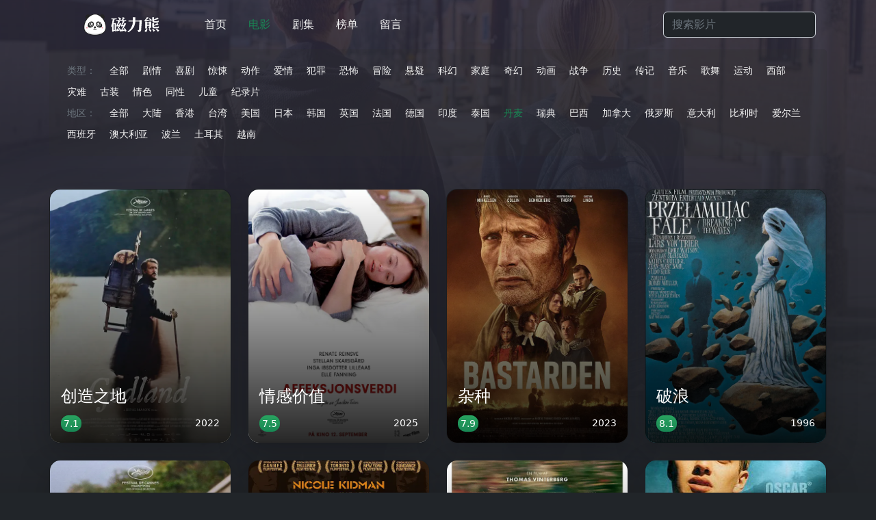

--- FILE ---
content_type: text/html; charset=utf-8
request_url: https://cilixiong.net/1-0-12-0.html
body_size: 2974
content:
<!DOCTYPE html>
<html lang="zh-cn">
<head>
<meta http-equiv="Content-Type" content="text/html;charset=UTF-8">
<title>高分电影推荐 - 磁力熊</title>
<meta name="Keywords" content="1080P,磁力下载,电影下载,磁力电影下载,豆瓣Top250" />
<meta name="description" content="全网最全的的1080P磁力电影高清电影下载频道，豆瓣Top250高分高清电影磁力下载。" />
<meta name="viewport" content="width=device-width, initial-scale=1.0">
<link href="https://lib.baomitu.com/twitter-bootstrap/5.2.0/css/bootstrap.min.css" rel="stylesheet" type="text/css" />
<link href="https://lib.baomitu.com/font-awesome/4.7.0/css/font-awesome.min.css" rel="stylesheet" type="text/css" />
<link href="/skin/cili/style.css?1116" rel="stylesheet" type="text/css" />
<link rel="shortcut icon" href="/favicon.ico" type="image/x-icon">
<link rel="apple-touch-icon" sizes="180x180" href="/apple-touch-icon.png"/>
<link rel="icon" type="image/png" sizes="32x32" href="/favicon-32x32.png"/>
<link rel="icon" type="image/png" sizes="16x16" href="/favicon-16x16.png"/>
</head>
<body class="bg-dark">
<div class="bg-cover"></div>
<div class="bg-overlay"></div>
<header class="p-3 text-bg-dark">
	<div class="container">
	<div class="d-flex flex-wrap align-items-center justify-content-center justify-content-lg-start">
		<a class="d-flex align-items-center mb-2 mb-lg-0 px-5 logo" href="/"><img src="/skin/cili/logo.png" alt="磁力熊" /></a>
		<ul class="nav col-12 col-lg-auto me-lg-auto mb-2 justify-content-center mb-md-0">
			<li><a class="nav-link px-3" href="/">首页</a></li>
			<li class='selected'><a class="nav-link px-3" href="/movie/">电影</a></li>
			<li><a class="nav-link px-3" href="/drama/">剧集</a></li>
			<li><a class="nav-link px-3" href="/subject.html">榜单</a></li>
			<li><a class="nav-link px-3" href="/e/tool/gbook/?bid=1">留言</a></li>
		</ul>
	<form class="col-12 col-lg-auto mb-3 mb-lg-0 me-lg-3" role="serach" action="/e/search/index.php" method="post" name="searchform" id="searchform">
		<input type="hidden" name="classid" value="1,2" />
		<input type="hidden" name="show" value="title" />
		<input type="hidden" name="tempid" value="1" />
		<input type="text" name="keyboard" class="form-control form-control-dark text-bg-dark" value="" placeholder="搜索影片" aria-label="Search" autocomplete="off">
	</form>
	</div>
	</div>
</header>
<div class="container">
<div class="p-3 sort-box d-none d-lg-block">
<ul class="nav small"><li><a class="nav-link disabled">类型：</a></li><li><a href="/1-0-12-0.html" class="nav-link">全部</a></li> <li><a href="/1-1-12-0.html" class="nav-link">剧情</a></li> <li><a href="/1-2-12-0.html" class="nav-link">喜剧</a></li> <li><a href="/1-3-12-0.html" class="nav-link">惊悚</a></li> <li><a href="/1-4-12-0.html" class="nav-link">动作</a></li> <li><a href="/1-5-12-0.html" class="nav-link">爱情</a></li> <li><a href="/1-6-12-0.html" class="nav-link">犯罪</a></li> <li><a href="/1-7-12-0.html" class="nav-link">恐怖</a></li> <li><a href="/1-8-12-0.html" class="nav-link">冒险</a></li> <li><a href="/1-9-12-0.html" class="nav-link">悬疑</a></li> <li><a href="/1-10-12-0.html" class="nav-link">科幻</a></li> <li><a href="/1-11-12-0.html" class="nav-link">家庭</a></li> <li><a href="/1-12-12-0.html" class="nav-link">奇幻</a></li> <li><a href="/1-13-12-0.html" class="nav-link">动画</a></li> <li><a href="/1-14-12-0.html" class="nav-link">战争</a></li> <li><a href="/1-15-12-0.html" class="nav-link">历史</a></li> <li><a href="/1-16-12-0.html" class="nav-link">传记</a></li> <li><a href="/1-17-12-0.html" class="nav-link">音乐</a></li> <li><a href="/1-18-12-0.html" class="nav-link">歌舞</a></li> <li><a href="/1-19-12-0.html" class="nav-link">运动</a></li> <li><a href="/1-20-12-0.html" class="nav-link">西部</a></li> <li><a href="/1-21-12-0.html" class="nav-link">灾难</a></li> <li><a href="/1-22-12-0.html" class="nav-link">古装</a></li> <li><a href="/1-23-12-0.html" class="nav-link">情色</a></li> <li><a href="/1-24-12-0.html" class="nav-link">同性</a></li> <li><a href="/1-25-12-0.html" class="nav-link">儿童</a></li> <li><a href="/1-26-12-0.html" class="nav-link">纪录片</a></li> </ul><ul class="nav small"><li><a class="nav-link disabled">地区：</a></li><li><a href="/1-0-0-0.html" class="nav-link">全部</a></li> <li><a href="/1-0-1-0.html" class="nav-link">大陆</a></li> <li><a href="/1-0-2-0.html" class="nav-link">香港</a></li> <li><a href="/1-0-3-0.html" class="nav-link">台湾</a></li> <li><a href="/1-0-4-0.html" class="nav-link">美国</a></li> <li><a href="/1-0-5-0.html" class="nav-link">日本</a></li> <li><a href="/1-0-6-0.html" class="nav-link">韩国</a></li> <li><a href="/1-0-7-0.html" class="nav-link">英国</a></li> <li><a href="/1-0-8-0.html" class="nav-link">法国</a></li> <li><a href="/1-0-9-0.html" class="nav-link">德国</a></li> <li><a href="/1-0-10-0.html" class="nav-link">印度</a></li> <li><a href="/1-0-11-0.html" class="nav-link">泰国</a></li> <li><a href="/1-0-12-0.html" class="nav-link selected">丹麦</a></li> <li><a href="/1-0-13-0.html" class="nav-link">瑞典</a></li> <li><a href="/1-0-14-0.html" class="nav-link">巴西</a></li> <li><a href="/1-0-15-0.html" class="nav-link">加拿大</a></li> <li><a href="/1-0-16-0.html" class="nav-link">俄罗斯</a></li> <li><a href="/1-0-17-0.html" class="nav-link">意大利</a></li> <li><a href="/1-0-18-0.html" class="nav-link">比利时</a></li> <li><a href="/1-0-19-0.html" class="nav-link">爱尔兰</a></li> <li><a href="/1-0-20-0.html" class="nav-link">西班牙</a></li> <li><a href="/1-0-21-0.html" class="nav-link">澳大利亚</a></li> <li><a href="/1-0-22-0.html" class="nav-link">波兰</a></li> <li><a href="/1-0-23-0.html" class="nav-link">土耳其</a></li> <li><a href="/1-0-24-0.html" class="nav-link">越南</a></li> </ul></div>
	<div class="row row-cols-2 row-cols-lg-4 align-items-stretch g-4 py-5">
		
		<div class="col"><div class="card card-cover h-100 overflow-hidden text-bg-dark rounded-4 shadow-lg position-relative"><a href="/movie/4603.html"><div class="card-img" style="background-image: url('https://i.nacloud.cc/2025/02092.webp');"><span></span></div><div class="card-body position-absolute d-flex w-100 flex-column text-white"><h2 class="pt-5 lh-1 pb-2 h4">创造之地</h2><ul class="d-flex list-unstyled mb-0"><li class="me-auto"><span class="rank bg-success p-1">7.1</span></li><li class="d-flex align-items-center small">2022</li></ul></div></a></div></div>
		
		<div class="col"><div class="card card-cover h-100 overflow-hidden text-bg-dark rounded-4 shadow-lg position-relative"><a href="/movie/4590.html"><div class="card-img" style="background-image: url('https://i.nacloud.cc/2025/02013.webp');"><span></span></div><div class="card-body position-absolute d-flex w-100 flex-column text-white"><h2 class="pt-5 lh-1 pb-2 h4">情感价值</h2><ul class="d-flex list-unstyled mb-0"><li class="me-auto"><span class="rank bg-success p-1">7.5</span></li><li class="d-flex align-items-center small">2025</li></ul></div></a></div></div>
		
		<div class="col"><div class="card card-cover h-100 overflow-hidden text-bg-dark rounded-4 shadow-lg position-relative"><a href="/movie/3806.html"><div class="card-img" style="background-image: url('https://i.nacloud.cc/2020/11171.webp');"><span></span></div><div class="card-body position-absolute d-flex w-100 flex-column text-white"><h2 class="pt-5 lh-1 pb-2 h4">杂种</h2><ul class="d-flex list-unstyled mb-0"><li class="me-auto"><span class="rank bg-success p-1">7.9</span></li><li class="d-flex align-items-center small">2023</li></ul></div></a></div></div>
		
		<div class="col"><div class="card card-cover h-100 overflow-hidden text-bg-dark rounded-4 shadow-lg position-relative"><a href="/movie/3640.html"><div class="card-img" style="background-image: url('https://i.nacloud.cc/2020/09261.webp');"><span></span></div><div class="card-body position-absolute d-flex w-100 flex-column text-white"><h2 class="pt-5 lh-1 pb-2 h4">破浪</h2><ul class="d-flex list-unstyled mb-0"><li class="me-auto"><span class="rank bg-success p-1">8.1</span></li><li class="d-flex align-items-center small">1996</li></ul></div></a></div></div>
		
		<div class="col"><div class="card card-cover h-100 overflow-hidden text-bg-dark rounded-4 shadow-lg position-relative"><a href="/movie/3524.html"><div class="card-img" style="background-image: url('https://i.nacloud.cc/2020/08228.webp');"><span></span></div><div class="card-body position-absolute d-flex w-100 flex-column text-white"><h2 class="pt-5 lh-1 pb-2 h4">世界上最糟糕的人</h2><ul class="d-flex list-unstyled mb-0"><li class="me-auto"><span class="rank bg-success p-1">7.9</span></li><li class="d-flex align-items-center small">2021</li></ul></div></a></div></div>
		
		<div class="col"><div class="card card-cover h-100 overflow-hidden text-bg-dark rounded-4 shadow-lg position-relative"><a href="/movie/1208.html"><div class="card-img" style="background-image: url('https://i.nacloud.cc/2023/01105.webp');"><span></span></div><div class="card-body position-absolute d-flex w-100 flex-column text-white"><h2 class="pt-5 lh-1 pb-2 h4">狗镇</h2><ul class="d-flex list-unstyled mb-0"><li class="me-auto"><span class="rank bg-success p-1">8.4</span></li><li class="d-flex align-items-center small">2003</li></ul></div></a></div></div>
		
		<div class="col"><div class="card card-cover h-100 overflow-hidden text-bg-dark rounded-4 shadow-lg position-relative"><a href="/movie/1647.html"><div class="card-img" style="background-image: url('https://i.nacloud.cc/2023/05201.webp');"><span></span></div><div class="card-body position-absolute d-flex w-100 flex-column text-white"><h2 class="pt-5 lh-1 pb-2 h4">酒精计划</h2><ul class="d-flex list-unstyled mb-0"><li class="me-auto"><span class="rank bg-success p-1">7.9</span></li><li class="d-flex align-items-center small">2020</li></ul></div></a></div></div>
		
		<div class="col"><div class="card card-cover h-100 overflow-hidden text-bg-dark rounded-4 shadow-lg position-relative"><a href="/movie/1552.html"><div class="card-img" style="background-image: url('https://i.nacloud.cc/2021/11167.jpg');"><span></span></div><div class="card-body position-absolute d-flex w-100 flex-column text-white"><h2 class="pt-5 lh-1 pb-2 h4">校园规则</h2><ul class="d-flex list-unstyled mb-0"><li class="me-auto"><span class="rank bg-success p-1">8.2</span></li><li class="d-flex align-items-center small">2003</li></ul></div></a></div></div>
		
		<div class="col"><div class="card card-cover h-100 overflow-hidden text-bg-dark rounded-4 shadow-lg position-relative"><a href="/movie/1663.html"><div class="card-img" style="background-image: url('https://p1-tt.byteimg.com/origin/ff400002e6d97c1908af.jpg');"><span></span></div><div class="card-body position-absolute d-flex w-100 flex-column text-white"><h2 class="pt-5 lh-1 pb-2 h4">修女艾达</h2><ul class="d-flex list-unstyled mb-0"><li class="me-auto"><span class="rank bg-success p-1">7.8</span></li><li class="d-flex align-items-center small">2013</li></ul></div></a></div></div>
		
		<div class="col"><div class="card card-cover h-100 overflow-hidden text-bg-dark rounded-4 shadow-lg position-relative"><a href="/movie/1411.html"><div class="card-img" style="background-image: url('https://i.nacloud.cc/2023/05183.webp');"><span></span></div><div class="card-body position-absolute d-flex w-100 flex-column text-white"><h2 class="pt-5 lh-1 pb-2 h4">二楼传来的歌声</h2><ul class="d-flex list-unstyled mb-0"><li class="me-auto"><span class="rank bg-success p-1">8.3</span></li><li class="d-flex align-items-center small">2000</li></ul></div></a></div></div>
		
		<div class="col"><div class="card card-cover h-100 overflow-hidden text-bg-dark rounded-4 shadow-lg position-relative"><a href="/movie/1240.html"><div class="card-img" style="background-image: url('https://i.nacloud.cc/2023/05135.webp');"><span></span></div><div class="card-body position-absolute d-flex w-100 flex-column text-white"><h2 class="pt-5 lh-1 pb-2 h4">哈马舍尔德悬案</h2><ul class="d-flex list-unstyled mb-0"><li class="me-auto"><span class="rank bg-success p-1">8.2</span></li><li class="d-flex align-items-center small">2019</li></ul></div></a></div></div>
		
		<div class="col"><div class="card card-cover h-100 overflow-hidden text-bg-dark rounded-4 shadow-lg position-relative"><a href="/movie/1043.html"><div class="card-img" style="background-image: url('https://i.nacloud.cc/2022/103113.jpg');"><span></span></div><div class="card-body position-absolute d-flex w-100 flex-column text-white"><h2 class="pt-5 lh-1 pb-2 h4">你还活着</h2><ul class="d-flex list-unstyled mb-0"><li class="me-auto"><span class="rank bg-success p-1">8.2</span></li><li class="d-flex align-items-center small">2007</li></ul></div></a></div></div>
		
		<div class="col"><div class="card card-cover h-100 overflow-hidden text-bg-dark rounded-4 shadow-lg position-relative"><a href="/movie/880.html"><div class="card-img" style="background-image: url('https://i.nacloud.cc/2022/102926.jpg');"><span></span></div><div class="card-body position-absolute d-flex w-100 flex-column text-white"><h2 class="pt-5 lh-1 pb-2 h4">杀戮演绎</h2><ul class="d-flex list-unstyled mb-0"><li class="me-auto"><span class="rank bg-success p-1">8.3</span></li><li class="d-flex align-items-center small">2012</li></ul></div></a></div></div>
		
		<div class="col"><div class="card card-cover h-100 overflow-hidden text-bg-dark rounded-4 shadow-lg position-relative"><a href="/movie/768.html"><div class="card-img" style="background-image: url('https://i.nacloud.cc/2023/05108.webp');"><span></span></div><div class="card-body position-absolute d-flex w-100 flex-column text-white"><h2 class="pt-5 lh-1 pb-2 h4">沉默之像</h2><ul class="d-flex list-unstyled mb-0"><li class="me-auto"><span class="rank bg-success p-1">8.6</span></li><li class="d-flex align-items-center small">2014</li></ul></div></a></div></div>
		
		<div class="col"><div class="card card-cover h-100 overflow-hidden text-bg-dark rounded-4 shadow-lg position-relative"><a href="/movie/363.html"><div class="card-img" style="background-image: url('https://i.nacloud.cc/2023/010559.webp');"><span></span></div><div class="card-body position-absolute d-flex w-100 flex-column text-white"><h2 class="pt-5 lh-1 pb-2 h4">罪人</h2><ul class="d-flex list-unstyled mb-0"><li class="me-auto"><span class="rank bg-success p-1">7.7</span></li><li class="d-flex align-items-center small">2018</li></ul></div></a></div></div>
		
		<div class="col"><div class="card card-cover h-100 overflow-hidden text-bg-dark rounded-4 shadow-lg position-relative"><a href="/movie/3069.html"><div class="card-img" style="background-image: url('https://i.nacloud.cc/2023/04171.webp');"><span></span></div><div class="card-body position-absolute d-flex w-100 flex-column text-white"><h2 class="pt-5 lh-1 pb-2 h4">女性瘾者：第二部</h2><ul class="d-flex list-unstyled mb-0"><li class="me-auto"><span class="rank bg-success p-1">7.9</span></li><li class="d-flex align-items-center small">2013</li></ul></div></a></div></div>
		
	</div>
<div class="row row-cols-1 row-cols-lg-1 py-3 px-5">
	<ul class="pagination justify-content-center">
		<li class='page-item active'><a class='page-link'>1</a></li><li class="page-item"><a class="page-link" href="/1-0-12-1.html">2</a></li><li class="page-item"><a class="page-link" href="/1-0-12-2.html">3</a></li><li class="page-item"><a class="page-link" href="/1-0-12-1.html">下一页</a></li><li class="page-item"><a class="page-link" href="/1-0-12-2.html">尾页</a></li>
	</ul>
</div>
</div>
<div class="p-3 pb-2 text-center small">
<span class="small" style="color:#dc3545;">//</span> <a class="text-muted" href="/e/public/Click?adid=5" target="_blank">激情小视频在线观看</a>
</div>
<footer class="container py-3">
<div class="d-flex flex-column flex-sm-row justify-content-between my-4 text-secondary">
<p class="small text-secondary pt-2">©2025 磁力熊 <a class="px-2 text-muted" href="/about.html">关于我们</a></p>
<ul class="nav col-md-4 justify-content-end list-unstyled small">
<li class="nav-item"><a class="nav-link px-2 text-muted" href="https://movie.douban.com/" target="_blank">豆瓣电影</a></li>
</ul>
</div>
</footer>
<script defer src="https://static.cloudflareinsights.com/beacon.min.js/vcd15cbe7772f49c399c6a5babf22c1241717689176015" integrity="sha512-ZpsOmlRQV6y907TI0dKBHq9Md29nnaEIPlkf84rnaERnq6zvWvPUqr2ft8M1aS28oN72PdrCzSjY4U6VaAw1EQ==" data-cf-beacon='{"version":"2024.11.0","token":"864d62830b534d1c9fc416f16e048a80","r":1,"server_timing":{"name":{"cfCacheStatus":true,"cfEdge":true,"cfExtPri":true,"cfL4":true,"cfOrigin":true,"cfSpeedBrain":true},"location_startswith":null}}' crossorigin="anonymous"></script>
</body>
</html>